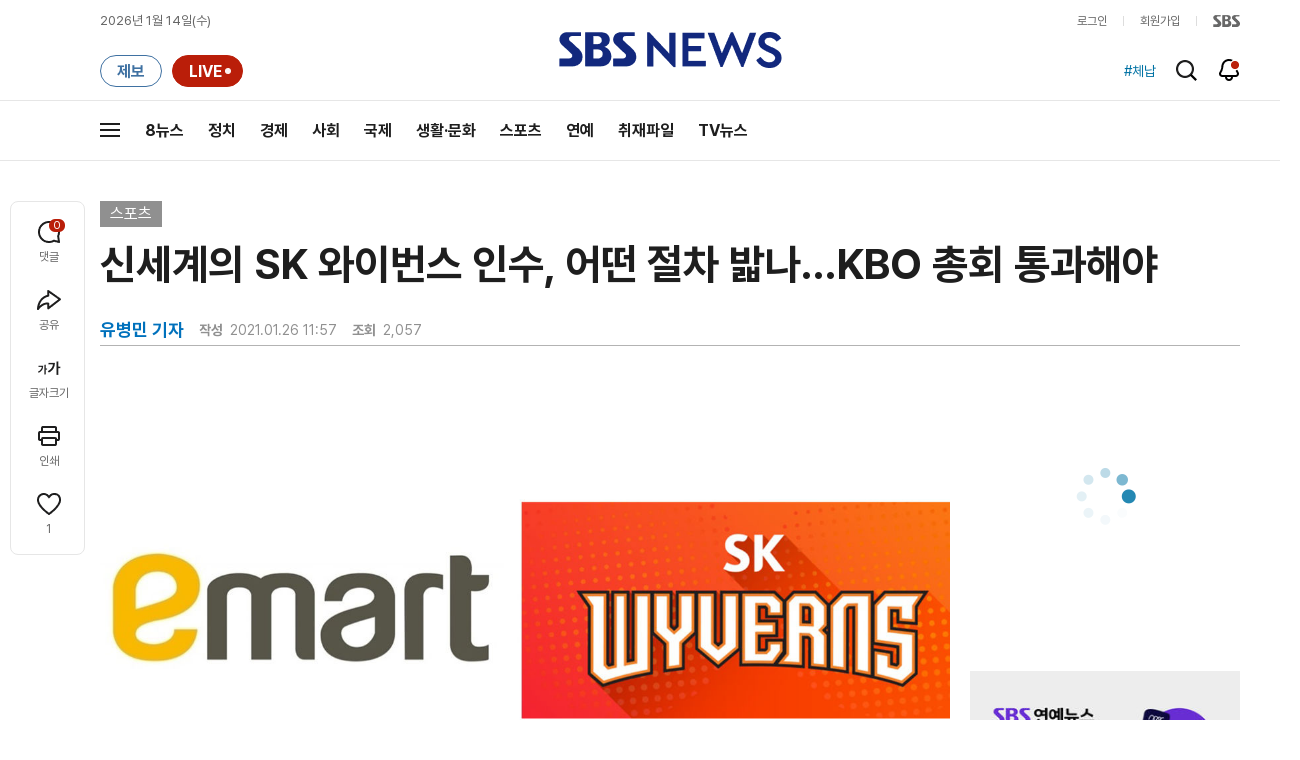

--- FILE ---
content_type: text/html; charset=utf-8
request_url: https://www.google.com/recaptcha/api2/aframe
body_size: 258
content:
<!DOCTYPE HTML><html><head><meta http-equiv="content-type" content="text/html; charset=UTF-8"></head><body><script nonce="Ki-W8k-ToKrhsQCX0DdYtw">/** Anti-fraud and anti-abuse applications only. See google.com/recaptcha */ try{var clients={'sodar':'https://pagead2.googlesyndication.com/pagead/sodar?'};window.addEventListener("message",function(a){try{if(a.source===window.parent){var b=JSON.parse(a.data);var c=clients[b['id']];if(c){var d=document.createElement('img');d.src=c+b['params']+'&rc='+(localStorage.getItem("rc::a")?sessionStorage.getItem("rc::b"):"");window.document.body.appendChild(d);sessionStorage.setItem("rc::e",parseInt(sessionStorage.getItem("rc::e")||0)+1);localStorage.setItem("rc::h",'1768367753883');}}}catch(b){}});window.parent.postMessage("_grecaptcha_ready", "*");}catch(b){}</script></body></html>